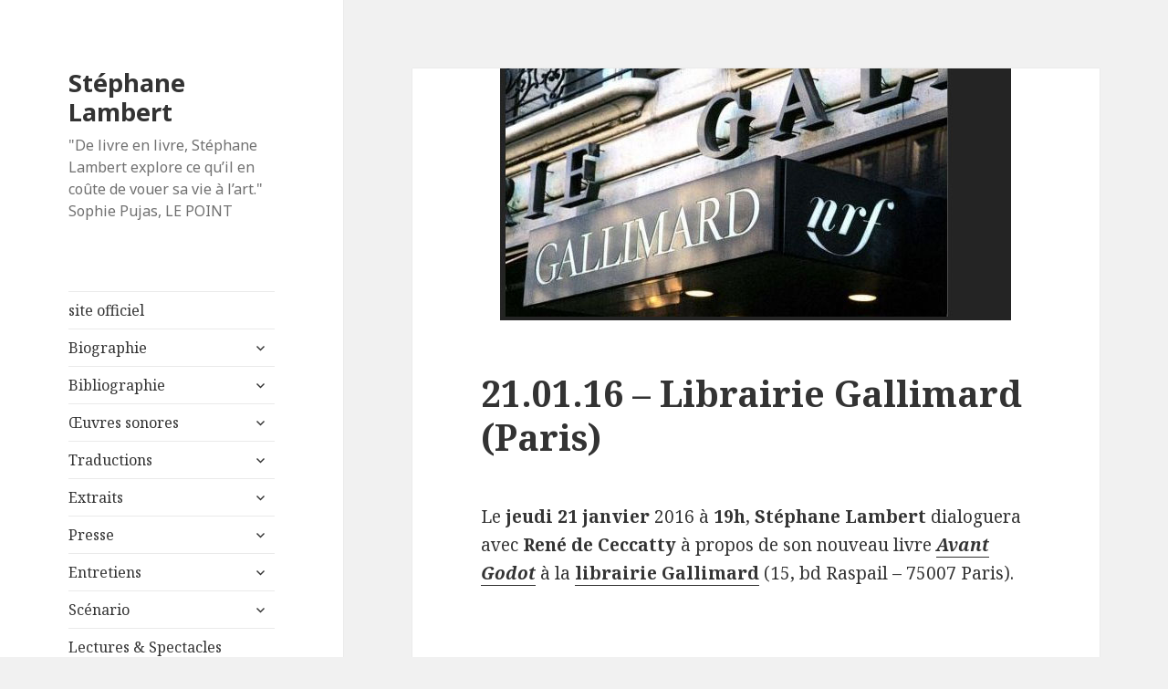

--- FILE ---
content_type: text/html; charset=UTF-8
request_url: https://www.stephanelambert.com/21-01-2016-librairie-gallimard-paris/
body_size: 14163
content:
<!DOCTYPE html>
<html lang="fr-FR" class="no-js">
<head>
	<meta charset="UTF-8">
	<meta name="viewport" content="width=device-width">
	<link rel="profile" href="http://gmpg.org/xfn/11">
	<link rel="pingback" href="https://www.stephanelambert.com/xmlrpc.php">
	<!--[if lt IE 9]>
	<script src="https://www.stephanelambert.com/wp-content/themes/twentyfifteen/js/html5.js"></script>
	<![endif]-->
	<script>(function(html){html.className = html.className.replace(/\bno-js\b/,'js')})(document.documentElement);</script>
<title>21.01.16 &#8211; Librairie Gallimard (Paris) &#8211; Stéphane Lambert</title>
<meta name='robots' content='max-image-preview:large' />
<link rel='dns-prefetch' href='//fonts.googleapis.com' />
<link rel='dns-prefetch' href='//s.w.org' />
<link href='https://fonts.gstatic.com' crossorigin rel='preconnect' />
<link rel="alternate" type="application/rss+xml" title="Stéphane Lambert &raquo; Flux" href="https://www.stephanelambert.com/feed/" />
<link rel="alternate" type="application/rss+xml" title="Stéphane Lambert &raquo; Flux des commentaires" href="https://www.stephanelambert.com/comments/feed/" />
		<script type="text/javascript">
			window._wpemojiSettings = {"baseUrl":"https:\/\/s.w.org\/images\/core\/emoji\/13.0.1\/72x72\/","ext":".png","svgUrl":"https:\/\/s.w.org\/images\/core\/emoji\/13.0.1\/svg\/","svgExt":".svg","source":{"concatemoji":"https:\/\/www.stephanelambert.com\/wp-includes\/js\/wp-emoji-release.min.js?ver=5.7.14"}};
			!function(e,a,t){var n,r,o,i=a.createElement("canvas"),p=i.getContext&&i.getContext("2d");function s(e,t){var a=String.fromCharCode;p.clearRect(0,0,i.width,i.height),p.fillText(a.apply(this,e),0,0);e=i.toDataURL();return p.clearRect(0,0,i.width,i.height),p.fillText(a.apply(this,t),0,0),e===i.toDataURL()}function c(e){var t=a.createElement("script");t.src=e,t.defer=t.type="text/javascript",a.getElementsByTagName("head")[0].appendChild(t)}for(o=Array("flag","emoji"),t.supports={everything:!0,everythingExceptFlag:!0},r=0;r<o.length;r++)t.supports[o[r]]=function(e){if(!p||!p.fillText)return!1;switch(p.textBaseline="top",p.font="600 32px Arial",e){case"flag":return s([127987,65039,8205,9895,65039],[127987,65039,8203,9895,65039])?!1:!s([55356,56826,55356,56819],[55356,56826,8203,55356,56819])&&!s([55356,57332,56128,56423,56128,56418,56128,56421,56128,56430,56128,56423,56128,56447],[55356,57332,8203,56128,56423,8203,56128,56418,8203,56128,56421,8203,56128,56430,8203,56128,56423,8203,56128,56447]);case"emoji":return!s([55357,56424,8205,55356,57212],[55357,56424,8203,55356,57212])}return!1}(o[r]),t.supports.everything=t.supports.everything&&t.supports[o[r]],"flag"!==o[r]&&(t.supports.everythingExceptFlag=t.supports.everythingExceptFlag&&t.supports[o[r]]);t.supports.everythingExceptFlag=t.supports.everythingExceptFlag&&!t.supports.flag,t.DOMReady=!1,t.readyCallback=function(){t.DOMReady=!0},t.supports.everything||(n=function(){t.readyCallback()},a.addEventListener?(a.addEventListener("DOMContentLoaded",n,!1),e.addEventListener("load",n,!1)):(e.attachEvent("onload",n),a.attachEvent("onreadystatechange",function(){"complete"===a.readyState&&t.readyCallback()})),(n=t.source||{}).concatemoji?c(n.concatemoji):n.wpemoji&&n.twemoji&&(c(n.twemoji),c(n.wpemoji)))}(window,document,window._wpemojiSettings);
		</script>
		<style type="text/css">
img.wp-smiley,
img.emoji {
	display: inline !important;
	border: none !important;
	box-shadow: none !important;
	height: 1em !important;
	width: 1em !important;
	margin: 0 .07em !important;
	vertical-align: -0.1em !important;
	background: none !important;
	padding: 0 !important;
}
</style>
	<link rel='stylesheet' id='wp-block-library-css'  href='https://www.stephanelambert.com/wp-includes/css/dist/block-library/style.min.css?ver=5.7.14' type='text/css' media='all' />
<link rel='stylesheet' id='contact-form-7-css'  href='https://www.stephanelambert.com/wp-content/plugins/contact-form-7/includes/css/styles.css?ver=3.9.2' type='text/css' media='all' />
<link rel='stylesheet' id='twentyfifteen-fonts-css'  href='https://fonts.googleapis.com/css?family=Noto+Sans%3A400italic%2C700italic%2C400%2C700%7CNoto+Serif%3A400italic%2C700italic%2C400%2C700%7CInconsolata%3A400%2C700&#038;subset=latin%2Clatin-ext' type='text/css' media='all' />
<link rel='stylesheet' id='genericons-css'  href='https://www.stephanelambert.com/wp-content/themes/twentyfifteen/genericons/genericons.css?ver=3.2' type='text/css' media='all' />
<link rel='stylesheet' id='twentyfifteen-style-css'  href='https://www.stephanelambert.com/wp-content/themes/twentyfifteen/style.css?ver=5.7.14' type='text/css' media='all' />
<style id='twentyfifteen-style-inline-css' type='text/css'>

			.post-navigation .nav-next { background-image: url(https://www.stephanelambert.com/wp-content/uploads/2015/12/101863-brunch23janv.jpg); border-top: 0; }
			.post-navigation .nav-next .post-title, .post-navigation .nav-next a:hover .post-title, .post-navigation .nav-next .meta-nav { color: #fff; }
			.post-navigation .nav-next a:before { background-color: rgba(0, 0, 0, 0.4); }
		
</style>
<!--[if lt IE 9]>
<link rel='stylesheet' id='twentyfifteen-ie-css'  href='https://www.stephanelambert.com/wp-content/themes/twentyfifteen/css/ie.css?ver=20141010' type='text/css' media='all' />
<![endif]-->
<!--[if lt IE 8]>
<link rel='stylesheet' id='twentyfifteen-ie7-css'  href='https://www.stephanelambert.com/wp-content/themes/twentyfifteen/css/ie7.css?ver=20141010' type='text/css' media='all' />
<![endif]-->
<script type='text/javascript' src='https://www.stephanelambert.com/wp-includes/js/jquery/jquery.min.js?ver=3.5.1' id='jquery-core-js'></script>
<script type='text/javascript' src='https://www.stephanelambert.com/wp-includes/js/jquery/jquery-migrate.min.js?ver=3.3.2' id='jquery-migrate-js'></script>
<link rel="https://api.w.org/" href="https://www.stephanelambert.com/wp-json/" /><link rel="alternate" type="application/json" href="https://www.stephanelambert.com/wp-json/wp/v2/posts/2567" /><link rel="EditURI" type="application/rsd+xml" title="RSD" href="https://www.stephanelambert.com/xmlrpc.php?rsd" />
<link rel="wlwmanifest" type="application/wlwmanifest+xml" href="https://www.stephanelambert.com/wp-includes/wlwmanifest.xml" /> 
<meta name="generator" content="WordPress 5.7.14" />
<link rel="canonical" href="https://www.stephanelambert.com/21-01-2016-librairie-gallimard-paris/" />
<link rel='shortlink' href='https://www.stephanelambert.com/?p=2567' />
<link rel="alternate" type="application/json+oembed" href="https://www.stephanelambert.com/wp-json/oembed/1.0/embed?url=https%3A%2F%2Fwww.stephanelambert.com%2F21-01-2016-librairie-gallimard-paris%2F" />
<link rel="alternate" type="text/xml+oembed" href="https://www.stephanelambert.com/wp-json/oembed/1.0/embed?url=https%3A%2F%2Fwww.stephanelambert.com%2F21-01-2016-librairie-gallimard-paris%2F&#038;format=xml" />
</head>

<body class="post-template-default single single-post postid-2567 single-format-standard">
<div id="page" class="hfeed site">
	<a class="skip-link screen-reader-text" href="#content">Aller au contenu</a>

	<div id="sidebar" class="sidebar">
		<header id="masthead" class="site-header" role="banner">
			<div class="site-branding">
										<p class="site-title"><a href="https://www.stephanelambert.com/" rel="home">Stéphane Lambert</a></p>
											<p class="site-description">&quot;De livre en livre, Stéphane Lambert explore ce qu’il en coûte de vouer sa vie à l’art.&quot; Sophie Pujas, LE POINT</p>
									<button class="secondary-toggle">Menu et widgets</button>
			</div><!-- .site-branding -->
		</header><!-- .site-header -->

			<div id="secondary" class="secondary">

					<nav id="site-navigation" class="main-navigation" role="navigation">
				<div class="menu-menu-container"><ul id="menu-menu" class="nav-menu"><li id="menu-item-4371" class="menu-item menu-item-type-post_type menu-item-object-page menu-item-home menu-item-4371"><a href="https://www.stephanelambert.com/">site officiel</a></li>
<li id="menu-item-4372" class="menu-item menu-item-type-post_type menu-item-object-page menu-item-has-children menu-item-4372"><a href="https://www.stephanelambert.com/b/">Biographie</a>
<ul class="sub-menu">
	<li id="menu-item-4373" class="menu-item menu-item-type-post_type menu-item-object-page menu-item-4373"><a href="https://www.stephanelambert.com/b/biographie/">Biographie</a></li>
	<li id="menu-item-4374" class="menu-item menu-item-type-post_type menu-item-object-page menu-item-4374"><a href="https://www.stephanelambert.com/b/english-biography/">Biography</a></li>
</ul>
</li>
<li id="menu-item-4375" class="menu-item menu-item-type-post_type menu-item-object-page menu-item-has-children menu-item-4375"><a href="https://www.stephanelambert.com/bibliographie/">Bibliographie</a>
<ul class="sub-menu">
	<li id="menu-item-4467" class="menu-item menu-item-type-post_type menu-item-object-page menu-item-has-children menu-item-4467"><a href="https://www.stephanelambert.com/bibliographie/romans-recits-nouvelles/">Romans, récits, nouvelles</a>
	<ul class="sub-menu">
		<li id="menu-item-4574" class="menu-item menu-item-type-post_type menu-item-object-page menu-item-4574"><a href="https://www.stephanelambert.com/bibliographie/romans-recits-nouvelles/une-histoire-damour/">Une histoire d’amour</a></li>
		<li id="menu-item-4575" class="menu-item menu-item-type-post_type menu-item-object-page menu-item-4575"><a href="https://www.stephanelambert.com/bibliographie/romans-recits-nouvelles/comme-de-se-dire-dun-amour-quil-sera-le-dernier/">Comme de se dire d’un amour qu’il sera le dernier</a></li>
		<li id="menu-item-4696" class="menu-item menu-item-type-post_type menu-item-object-page menu-item-4696"><a href="https://www.stephanelambert.com/bibliographie/romans-recits-nouvelles/filiations/">Filiations</a></li>
		<li id="menu-item-4697" class="menu-item menu-item-type-post_type menu-item-object-page menu-item-4697"><a href="https://www.stephanelambert.com/bibliographie/romans-recits-nouvelles/mes-morts/">Mes Morts</a></li>
		<li id="menu-item-4609" class="menu-item menu-item-type-post_type menu-item-object-page menu-item-4609"><a href="https://www.stephanelambert.com/bibliographie/romans-recits-nouvelles/lhomme-de-marbre/">L’homme de marbre</a></li>
		<li id="menu-item-4610" class="menu-item menu-item-type-post_type menu-item-object-page menu-item-4610"><a href="https://www.stephanelambert.com/bibliographie/romans-recits-nouvelles/les-couleurs-de-la-nuit/">Les couleurs de la nuit</a></li>
		<li id="menu-item-4611" class="menu-item menu-item-type-post_type menu-item-object-page menu-item-4611"><a href="https://www.stephanelambert.com/bibliographie/romans-recits-nouvelles/mon-corps-mis-a-nu/">Mon Corps mis à nu</a></li>
		<li id="menu-item-4612" class="menu-item menu-item-type-post_type menu-item-object-page menu-item-4612"><a href="https://www.stephanelambert.com/bibliographie/romans-recits-nouvelles/paris-necropole/">Paris Nécropole</a></li>
		<li id="menu-item-4613" class="menu-item menu-item-type-post_type menu-item-object-page menu-item-4613"><a href="https://www.stephanelambert.com/bibliographie/romans-recits-nouvelles/charlot-aime-monsieur/">Charlot aime Monsieur</a></li>
		<li id="menu-item-4630" class="menu-item menu-item-type-post_type menu-item-object-page menu-item-4630"><a href="https://www.stephanelambert.com/bibliographie/romans-recits-nouvelles/avant-godot/">Avant Godot</a></li>
		<li id="menu-item-4631" class="menu-item menu-item-type-post_type menu-item-object-page menu-item-4631"><a href="https://www.stephanelambert.com/bibliographie/romans-recits-nouvelles/fraternelle-melancolie/">Fraternelle mélancolie</a></li>
		<li id="menu-item-4632" class="menu-item menu-item-type-post_type menu-item-object-page menu-item-4632"><a href="https://www.stephanelambert.com/bibliographie/romans-recits-nouvelles/lapocalypse-heureuse/">L’Apocalypse heureuse</a></li>
	</ul>
</li>
	<li id="menu-item-4468" class="menu-item menu-item-type-post_type menu-item-object-page menu-item-has-children menu-item-4468"><a href="https://www.stephanelambert.com/bibliographie/ecrits-sur-lart/">Ecrits sur l’art</a>
	<ul class="sub-menu">
		<li id="menu-item-4579" class="menu-item menu-item-type-post_type menu-item-object-page menu-item-4579"><a href="https://www.stephanelambert.com/bibliographie/ecrits-sur-lart/ladieu-au-paysage-les-nympheas-de-claude-monet/">L’Adieu au paysage : les Nymphéas de Claude Monet</a></li>
		<li id="menu-item-4593" class="menu-item menu-item-type-post_type menu-item-object-page menu-item-4593"><a href="https://www.stephanelambert.com/bibliographie/ecrits-sur-lart/mark-rothko-rever-de-ne-pas-etre/">Mark Rothko : Rêver de ne pas être</a></li>
		<li id="menu-item-4594" class="menu-item menu-item-type-post_type menu-item-object-page menu-item-4594"><a href="https://www.stephanelambert.com/bibliographie/ecrits-sur-lart/nicolas-de-stael-le-vertige-et-la-foi/">Nicolas de Staël. Le vertige et la foi</a></li>
		<li id="menu-item-4595" class="menu-item menu-item-type-post_type menu-item-object-page menu-item-4595"><a href="https://www.stephanelambert.com/bibliographie/ecrits-sur-lart/monet-impressions-de-letang/">Monet, impressions de l’étang</a></li>
		<li id="menu-item-4614" class="menu-item menu-item-type-post_type menu-item-object-page menu-item-4614"><a href="https://www.stephanelambert.com/bibliographie/ecrits-sur-lart/visions-de-goya-leclat-dans-le-desastre/">Visions de Goya. L’éclat dans le désastre</a></li>
		<li id="menu-item-4615" class="menu-item menu-item-type-post_type menu-item-object-page menu-item-4615"><a href="https://www.stephanelambert.com/bibliographie/ecrits-sur-lart/etre-moi-toujours-plus-fort-les-paysages-interieurs-de-leon-spilliaert/">Être moi, toujours plus fort. Les paysages intérieurs de Léon Spilliaert</a></li>
		<li id="menu-item-4616" class="menu-item menu-item-type-post_type menu-item-object-page menu-item-4616"><a href="https://www.stephanelambert.com/bibliographie/ecrits-sur-lart/tout-est-paysage/">Tout est paysage</a></li>
		<li id="menu-item-4617" class="menu-item menu-item-type-post_type menu-item-object-page menu-item-4617"><a href="https://www.stephanelambert.com/bibliographie/ecrits-sur-lart/paul-klee-jusquau-fond-de-lavenir/">Paul Klee jusqu’au fond de l’avenir</a></li>
		<li id="menu-item-4769" class="menu-item menu-item-type-post_type menu-item-object-page menu-item-4769"><a href="https://www.stephanelambert.com/bibliographie/ecrits-sur-lart/gerard-traquandi-evocation-en-12-fragments/">Gérard Traquandi. Evocation en 12 fragments</a></li>
		<li id="menu-item-4664" class="menu-item menu-item-type-post_type menu-item-object-page menu-item-4664"><a href="https://www.stephanelambert.com/bibliographie/ecrits-sur-lart/vincent-van-gogh-leternel-sous-lephemere/">Vincent Van Gogh, l’éternel sous l’éphémère</a></li>
		<li id="menu-item-4941" class="menu-item menu-item-type-post_type menu-item-object-page menu-item-4941"><a href="https://www.stephanelambert.com/bibliographie/ecrits-sur-lart/nicolas-de-stael-la-peinture-comme-un-feu/">Nicolas de Staël, la peinture comme un feu</a></li>
		<li id="menu-item-5198" class="menu-item menu-item-type-post_type menu-item-object-page menu-item-5198"><a href="https://www.stephanelambert.com/bibliographie/ecrits-sur-lart/retables-fabienne-verdier/">Retables | Fabienne Verdier</a></li>
		<li id="menu-item-5212" class="menu-item menu-item-type-post_type menu-item-object-page menu-item-5212"><a href="https://www.stephanelambert.com/bibliographie/ecrits-sur-lart/michel-mouffe-chez-le-corbusier/">Michel Mouffe chez Le Corbusier</a></li>
		<li id="menu-item-5255" class="menu-item menu-item-type-post_type menu-item-object-page menu-item-5255"><a href="https://www.stephanelambert.com/bibliographie/ecrits-sur-lart/un-autre-lieu/">Un autre lieu</a></li>
		<li id="menu-item-5275" class="menu-item menu-item-type-post_type menu-item-object-page menu-item-5275"><a href="https://www.stephanelambert.com/bibliographie/ecrits-sur-lart/van-gogh/">Van Gogh</a></li>
		<li id="menu-item-5349" class="menu-item menu-item-type-post_type menu-item-object-page menu-item-5349"><a href="https://www.stephanelambert.com/bibliographie/ecrits-sur-lart/fabienne-verdier-les-formes-de-linvisible/">Fabienne Verdier, les formes de l’invisible</a></li>
	</ul>
</li>
	<li id="menu-item-4388" class="menu-item menu-item-type-post_type menu-item-object-page menu-item-has-children menu-item-4388"><a href="https://www.stephanelambert.com/bibliographie/poesie/">Poésie</a>
	<ul class="sub-menu">
		<li id="menu-item-4576" class="menu-item menu-item-type-post_type menu-item-object-page menu-item-4576"><a href="https://www.stephanelambert.com/bibliographie/poesie/impacts-des-balles-a-blanc/">Impacts des balles à blanc</a></li>
		<li id="menu-item-4389" class="menu-item menu-item-type-post_type menu-item-object-page menu-item-4389"><a href="https://www.stephanelambert.com/bibliographie/poesie/le-sexe-et-la-main/">Le sexe et la main</a></li>
		<li id="menu-item-4390" class="menu-item menu-item-type-post_type menu-item-object-page menu-item-4390"><a href="https://www.stephanelambert.com/bibliographie/poesie/le-jardin-le-seisme-dans-les-pas-de-francois-muir/">Le jardin, le séisme. Dans les pas de François Muir</a></li>
		<li id="menu-item-4391" class="menu-item menu-item-type-post_type menu-item-object-page menu-item-4391"><a href="https://www.stephanelambert.com/bibliographie/poesie/chapelle-du-rien/">Chapelle du rien</a></li>
		<li id="menu-item-4392" class="menu-item menu-item-type-post_type menu-item-object-page menu-item-4392"><a href="https://www.stephanelambert.com/bibliographie/poesie/art-poems/">Art Poems</a></li>
		<li id="menu-item-4475" class="menu-item menu-item-type-post_type menu-item-object-page menu-item-4475"><a href="https://www.stephanelambert.com/bibliographie/poesie/ecriture-premiere/">Ecriture première</a></li>
		<li id="menu-item-5116" class="menu-item menu-item-type-post_type menu-item-object-page menu-item-5116"><a href="https://www.stephanelambert.com/bibliographie/poesie/ni-se-nommer/">ni se nommer</a></li>
	</ul>
</li>
	<li id="menu-item-4393" class="menu-item menu-item-type-post_type menu-item-object-page menu-item-has-children menu-item-4393"><a href="https://www.stephanelambert.com/bibliographie/documents/">Documents</a>
	<ul class="sub-menu">
		<li id="menu-item-4484" class="menu-item menu-item-type-post_type menu-item-object-page menu-item-4484"><a href="https://www.stephanelambert.com/bibliographie/documents/disgressions-conversations-avec-micheline-presle/">Di(s)gressions / Conversations avec Micheline Presle</a></li>
		<li id="menu-item-4483" class="menu-item menu-item-type-post_type menu-item-object-page menu-item-4483"><a href="https://www.stephanelambert.com/bibliographie/documents/bruxelles-identites-plurielles/">Bruxelles, identités plurielles</a></li>
		<li id="menu-item-4394" class="menu-item menu-item-type-post_type menu-item-object-page menu-item-4394"><a href="https://www.stephanelambert.com/bibliographie/documents/claude-regy-dans-le-desordre/">Claude Régy – Dans le désordre</a></li>
	</ul>
</li>
	<li id="menu-item-4547" class="menu-item menu-item-type-post_type menu-item-object-page menu-item-4547"><a href="https://www.stephanelambert.com/bibliographie/preface-postface/">Préface, postface</a></li>
	<li id="menu-item-4548" class="menu-item menu-item-type-post_type menu-item-object-page menu-item-4548"><a href="https://www.stephanelambert.com/bibliographie/dossier-critique/">Dossier critique</a></li>
	<li id="menu-item-4709" class="menu-item menu-item-type-post_type menu-item-object-page menu-item-4709"><a href="https://www.stephanelambert.com/bibliographie/publications-en-revue-en-ouvrage-collectif/">Parmi les publications en revue &#038; en ouvrage collectif</a></li>
</ul>
</li>
<li id="menu-item-4378" class="menu-item menu-item-type-post_type menu-item-object-page menu-item-has-children menu-item-4378"><a href="https://www.stephanelambert.com/oeuvres-sonores/">Œuvres sonores</a>
<ul class="sub-menu">
	<li id="menu-item-4523" class="menu-item menu-item-type-post_type menu-item-object-page menu-item-has-children menu-item-4523"><a href="https://www.stephanelambert.com/oeuvres-sonores/documentaires/">Documentaires radiophoniques</a>
	<ul class="sub-menu">
		<li id="menu-item-4490" class="menu-item menu-item-type-post_type menu-item-object-page menu-item-4490"><a href="https://www.stephanelambert.com/oeuvres-sonores/documentaires/le-commun-des-mortels/">Le Commun des mortels</a></li>
		<li id="menu-item-4592" class="menu-item menu-item-type-post_type menu-item-object-page menu-item-4592"><a href="https://www.stephanelambert.com/oeuvres-sonores/documentaires/teymour-une-autre-forme-dexistence/">Teymour, une autre forme d’existence</a></li>
		<li id="menu-item-4513" class="menu-item menu-item-type-post_type menu-item-object-page menu-item-4513"><a href="https://www.stephanelambert.com/oeuvres-sonores/documentaires/se-tenir-au-bord-du-fleuve-vertige-du-milieu-de-vie/">Se tenir au bord du fleuve. Vertige du milieu de vie</a></li>
		<li id="menu-item-4478" class="menu-item menu-item-type-post_type menu-item-object-page menu-item-4478"><a href="https://www.stephanelambert.com/oeuvres-sonores/documentaires/lirresistible-attrait-de-lart/">L’irrésistible attrait de l’art</a></li>
		<li id="menu-item-4477" class="menu-item menu-item-type-post_type menu-item-object-page menu-item-4477"><a href="https://www.stephanelambert.com/oeuvres-sonores/documentaires/chagall-et-moi/">Chagall et moi</a></li>
		<li id="menu-item-5010" class="menu-item menu-item-type-post_type menu-item-object-page menu-item-5010"><a href="https://www.stephanelambert.com/oeuvres-sonores/documentaires/van-gogh-therapie/">Van Gogh Thérapie</a></li>
		<li id="menu-item-5019" class="menu-item menu-item-type-post_type menu-item-object-page menu-item-5019"><a href="https://www.stephanelambert.com/oeuvres-sonores/documentaires/ecrivains-motorises/">Ecrivains motorisés</a></li>
	</ul>
</li>
	<li id="menu-item-4488" class="menu-item menu-item-type-post_type menu-item-object-page menu-item-has-children menu-item-4488"><a href="https://www.stephanelambert.com/oeuvres-sonores/fictions/">Fictions radiophoniques</a>
	<ul class="sub-menu">
		<li id="menu-item-4578" class="menu-item menu-item-type-post_type menu-item-object-page menu-item-4578"><a href="https://www.stephanelambert.com/oeuvres-sonores/fictions/etre-moi-toujours-plus-fort-les-paysages-interieurs-de-leon-spilliaert/">« Être moi, toujours plus fort » : les paysages intérieurs de Léon Spilliaert</a></li>
		<li id="menu-item-4577" class="menu-item menu-item-type-post_type menu-item-object-page menu-item-4577"><a href="https://www.stephanelambert.com/oeuvres-sonores/fictions/impressions-de-letang-les-nympheas-de-claude-monet/">Impressions de l’étang : les Nymphéas de Claude Monet</a></li>
		<li id="menu-item-4529" class="menu-item menu-item-type-post_type menu-item-object-page menu-item-4529"><a href="https://www.stephanelambert.com/oeuvres-sonores/fictions/nicolas-de-stael-portrait-de-lartiste-sur-fond-rouge/">Nicolas de Staël, portrait de l’artiste sur fond rouge</a></li>
		<li id="menu-item-4530" class="menu-item menu-item-type-post_type menu-item-object-page menu-item-4530"><a href="https://www.stephanelambert.com/oeuvres-sonores/fictions/melville-et-hawthorne-une-amitie-interdite/">Melville et Hawthorne, une amitié interdite</a></li>
		<li id="menu-item-4693" class="menu-item menu-item-type-post_type menu-item-object-page menu-item-4693"><a href="https://www.stephanelambert.com/oeuvres-sonores/fictions/le-dernier-goya/">Le dernier Goya</a></li>
	</ul>
</li>
	<li id="menu-item-4489" class="menu-item menu-item-type-post_type menu-item-object-page menu-item-has-children menu-item-4489"><a href="https://www.stephanelambert.com/oeuvres-sonores/fiction-pour-enfants/">Fictions pour enfants</a>
	<ul class="sub-menu">
		<li id="menu-item-4491" class="menu-item menu-item-type-post_type menu-item-object-page menu-item-4491"><a href="https://www.stephanelambert.com/oeuvres-sonores/fiction-pour-enfants/le-mythe-de-la-tete-dor/">Le Mythe de la Tête d’or</a></li>
	</ul>
</li>
	<li id="menu-item-4524" class="menu-item menu-item-type-post_type menu-item-object-page menu-item-has-children menu-item-4524"><a href="https://www.stephanelambert.com/oeuvres-sonores/divers/">Divers</a>
	<ul class="sub-menu">
		<li id="menu-item-4492" class="menu-item menu-item-type-post_type menu-item-object-page menu-item-4492"><a href="https://www.stephanelambert.com/oeuvres-sonores/divers/lettre-a-herman-melville/">Lettre à Herman Melville</a></li>
		<li id="menu-item-4493" class="menu-item menu-item-type-post_type menu-item-object-page menu-item-4493"><a href="https://www.stephanelambert.com/oeuvres-sonores/divers/amere-impaire/">Amère, impaire</a></li>
	</ul>
</li>
</ul>
</li>
<li id="menu-item-4382" class="menu-item menu-item-type-post_type menu-item-object-page menu-item-has-children menu-item-4382"><a href="https://www.stephanelambert.com/traductions/">Traductions</a>
<ul class="sub-menu">
	<li id="menu-item-4581" class="menu-item menu-item-type-post_type menu-item-object-page menu-item-has-children menu-item-4581"><a href="https://www.stephanelambert.com/traductions/livres/">Livres</a>
	<ul class="sub-menu">
		<li id="menu-item-4485" class="menu-item menu-item-type-post_type menu-item-object-page menu-item-4485"><a href="https://www.stephanelambert.com/traductions/livres/die-farben-der-nacht/">Die Farben der Nacht</a></li>
		<li id="menu-item-4591" class="menu-item menu-item-type-post_type menu-item-object-page menu-item-4591"><a href="https://www.stephanelambert.com/traductions/livres/moje-razgaljeno-telo/">Moje razgaljeno telo</a></li>
		<li id="menu-item-4590" class="menu-item menu-item-type-post_type menu-item-object-page menu-item-4590"><a href="https://www.stephanelambert.com/traductions/livres/mark-rothko-traumen-nicht-zu-sein/">Mark Rothko, Träumen nicht zu sein</a></li>
		<li id="menu-item-5171" class="menu-item menu-item-type-post_type menu-item-object-page menu-item-5171"><a href="https://www.stephanelambert.com/traductions/livres/auf-dem-weg-zu-godot/">Auf dem Weg zu Godot</a></li>
	</ul>
</li>
	<li id="menu-item-4688" class="menu-item menu-item-type-post_type menu-item-object-page menu-item-has-children menu-item-4688"><a href="https://www.stephanelambert.com/traductions/publications-en-revues-anthologies/">Publications en revues &#038; anthologies</a>
	<ul class="sub-menu">
		<li id="menu-item-4498" class="menu-item menu-item-type-post_type menu-item-object-page menu-item-4498"><a href="https://www.stephanelambert.com/traductions/publications-en-revues-anthologies/the-two-poets/">The Two Writers</a></li>
		<li id="menu-item-4499" class="menu-item menu-item-type-post_type menu-item-object-page menu-item-4499"><a href="https://www.stephanelambert.com/traductions/publications-en-revues-anthologies/die-tote-stadt/">Die tote Stadt</a></li>
		<li id="menu-item-4511" class="menu-item menu-item-type-post_type menu-item-object-page menu-item-4511"><a href="https://www.stephanelambert.com/traductions/publications-en-revues-anthologies/orasul-mort/">Oraşul mort</a></li>
		<li id="menu-item-4512" class="menu-item menu-item-type-post_type menu-item-object-page menu-item-4512"><a href="https://www.stephanelambert.com/traductions/publications-en-revues-anthologies/my-body-laid-bare-mon-corps-mis-a-nu/">My Body Laid Bare</a></li>
		<li id="menu-item-4534" class="menu-item menu-item-type-post_type menu-item-object-page menu-item-4534"><a href="https://www.stephanelambert.com/traductions/publications-en-revues-anthologies/kapel-van-het-niets/">Kapel van het niets</a></li>
		<li id="menu-item-4535" class="menu-item menu-item-type-post_type menu-item-object-page menu-item-4535"><a href="https://www.stephanelambert.com/traductions/publications-en-revues-anthologies/metamorphosis-poetry-for-cy-twombly/">Poetry for Cy Twombly</a></li>
		<li id="menu-item-4536" class="menu-item menu-item-type-post_type menu-item-object-page menu-item-4536"><a href="https://www.stephanelambert.com/traductions/publications-en-revues-anthologies/metamorphosis-poezie-voor-cy-twombly/">Poëzie voor Cy Twombly</a></li>
		<li id="menu-item-4537" class="menu-item menu-item-type-post_type menu-item-object-page menu-item-4537"><a href="https://www.stephanelambert.com/traductions/publications-en-revues-anthologies/traduction-ukrainienne/">Par-delà monts et démons (traduction ukrainienne)</a></li>
		<li id="menu-item-4629" class="menu-item menu-item-type-post_type menu-item-object-page menu-item-4629"><a href="https://www.stephanelambert.com/traductions/publications-en-revues-anthologies/nicolas-de-stael-wisdom-and-war/">Nicolas de Staël / Wisdom and War</a></li>
	</ul>
</li>
</ul>
</li>
<li id="menu-item-4381" class="menu-item menu-item-type-post_type menu-item-object-page menu-item-has-children menu-item-4381"><a href="https://www.stephanelambert.com/extraits/">Extraits</a>
<ul class="sub-menu">
	<li id="menu-item-4583" class="menu-item menu-item-type-post_type menu-item-object-page menu-item-4583"><a href="https://www.stephanelambert.com/extraits/une-histoire-damour/">Une histoire d’amour</a></li>
	<li id="menu-item-4584" class="menu-item menu-item-type-post_type menu-item-object-page menu-item-4584"><a href="https://www.stephanelambert.com/extraits/comme-de-se-dire-dun-amour-quil-sera-le-dernier/">Comme de se dire d’un amour qu’il sera le dernier</a></li>
	<li id="menu-item-4619" class="menu-item menu-item-type-post_type menu-item-object-page menu-item-4619"><a href="https://www.stephanelambert.com/extraits/bruxelles-identites-plurielles/">Bruxelles, identités plurielles</a></li>
	<li id="menu-item-4585" class="menu-item menu-item-type-post_type menu-item-object-page menu-item-4585"><a href="https://www.stephanelambert.com/extraits/filiations/">Filiations</a></li>
	<li id="menu-item-4586" class="menu-item menu-item-type-post_type menu-item-object-page menu-item-4586"><a href="https://www.stephanelambert.com/extraits/mes-morts/">Mes Morts</a></li>
	<li id="menu-item-4605" class="menu-item menu-item-type-post_type menu-item-object-page menu-item-4605"><a href="https://www.stephanelambert.com/extraits/lhomme-de-marbre/">L’homme de marbre</a></li>
	<li id="menu-item-4606" class="menu-item menu-item-type-post_type menu-item-object-page menu-item-4606"><a href="https://www.stephanelambert.com/extraits/les-couleurs-de-la-nuit/">Les couleurs de la nuit</a></li>
	<li id="menu-item-4607" class="menu-item menu-item-type-post_type menu-item-object-page menu-item-4607"><a href="https://www.stephanelambert.com/extraits/ladieu-au-paysage/">L’Adieu au paysage</a></li>
	<li id="menu-item-4608" class="menu-item menu-item-type-post_type menu-item-object-page menu-item-4608"><a href="https://www.stephanelambert.com/extraits/mark-rothko/">Mark Rothko</a></li>
	<li id="menu-item-4618" class="menu-item menu-item-type-post_type menu-item-object-page menu-item-4618"><a href="https://www.stephanelambert.com/extraits/le-sexe-et-la-main/">Le sexe et la main</a></li>
	<li id="menu-item-4620" class="menu-item menu-item-type-post_type menu-item-object-page menu-item-4620"><a href="https://www.stephanelambert.com/extraits/mon-corps-mis-a-nu/">Mon Corps mis à nu</a></li>
	<li id="menu-item-4621" class="menu-item menu-item-type-post_type menu-item-object-page menu-item-4621"><a href="https://www.stephanelambert.com/extraits/le-jardin-le-seisme-dans-les-pas-de-francois-muir/">Le jardin, le séisme. Dans les pas de François Muir</a></li>
	<li id="menu-item-4622" class="menu-item menu-item-type-post_type menu-item-object-page menu-item-4622"><a href="https://www.stephanelambert.com/extraits/chapelle-du-rien/">Chapelle du rien</a></li>
	<li id="menu-item-4623" class="menu-item menu-item-type-post_type menu-item-object-page menu-item-4623"><a href="https://www.stephanelambert.com/extraits/paris-necropole/">Paris Nécropole</a></li>
	<li id="menu-item-4624" class="menu-item menu-item-type-post_type menu-item-object-page menu-item-4624"><a href="https://www.stephanelambert.com/extraits/nicolas-de-stael-le-vertige-et-la-foi/">Nicolas de Staël. Le vertige et la foi</a></li>
	<li id="menu-item-4625" class="menu-item menu-item-type-post_type menu-item-object-page menu-item-4625"><a href="https://www.stephanelambert.com/extraits/avant-godot/">Avant Godot</a></li>
	<li id="menu-item-4626" class="menu-item menu-item-type-post_type menu-item-object-page menu-item-4626"><a href="https://www.stephanelambert.com/extraits/monet-impressions-de-letang/">Monet, impressions de l’étang</a></li>
	<li id="menu-item-4627" class="menu-item menu-item-type-post_type menu-item-object-page menu-item-4627"><a href="https://www.stephanelambert.com/extraits/fraternelle-melancolie/">Fraternelle mélancolie</a></li>
	<li id="menu-item-4628" class="menu-item menu-item-type-post_type menu-item-object-page menu-item-4628"><a href="https://www.stephanelambert.com/extraits/art-poems/">Art Poems</a></li>
	<li id="menu-item-4653" class="menu-item menu-item-type-post_type menu-item-object-page menu-item-4653"><a href="https://www.stephanelambert.com/extraits/visions-de-goya/">Visions de Goya. L’éclat dans le désastre</a></li>
	<li id="menu-item-4654" class="menu-item menu-item-type-post_type menu-item-object-page menu-item-4654"><a href="https://www.stephanelambert.com/extraits/etre-moi-toujours-plus-fort/">Être moi, toujours plus fort</a></li>
	<li id="menu-item-4655" class="menu-item menu-item-type-post_type menu-item-object-page menu-item-4655"><a href="https://www.stephanelambert.com/extraits/ecriture-premiere/">Ecriture première</a></li>
	<li id="menu-item-4656" class="menu-item menu-item-type-post_type menu-item-object-page menu-item-4656"><a href="https://www.stephanelambert.com/extraits/paul-klee-jusquau-fond-de-lavenir/">Paul Klee jusqu’au fond de l’avenir</a></li>
	<li id="menu-item-4657" class="menu-item menu-item-type-post_type menu-item-object-page menu-item-4657"><a href="https://www.stephanelambert.com/extraits/lapocalypse-heureuse/">L’Apocalypse heureuse</a></li>
	<li id="menu-item-4674" class="menu-item menu-item-type-post_type menu-item-object-page menu-item-4674"><a href="https://www.stephanelambert.com/extraits/vincent-van-gogh-leternel-sous-lephemere/">Vincent Van Gogh, l’éternel sous l’éphémère</a></li>
	<li id="menu-item-4978" class="menu-item menu-item-type-post_type menu-item-object-page menu-item-4978"><a href="https://www.stephanelambert.com/extraits/nicolas-de-stael-la-peinture-comme-un-feu-2/">Nicolas de Staël. La peinture comme un feu</a></li>
	<li id="menu-item-5115" class="menu-item menu-item-type-post_type menu-item-object-page menu-item-5115"><a href="https://www.stephanelambert.com/extraits/ni-se-nommer/">ni se nommer</a></li>
	<li id="menu-item-5372" class="menu-item menu-item-type-post_type menu-item-object-page menu-item-5372"><a href="https://www.stephanelambert.com/extraits/fabienne-verdier-les-formes-de-linvisible/">Fabienne Verdier, les formes de l’invisible</a></li>
</ul>
</li>
<li id="menu-item-4376" class="menu-item menu-item-type-post_type menu-item-object-page menu-item-has-children menu-item-4376"><a href="https://www.stephanelambert.com/presse/">Presse</a>
<ul class="sub-menu">
	<li id="menu-item-4496" class="menu-item menu-item-type-post_type menu-item-object-page menu-item-4496"><a href="https://www.stephanelambert.com/presse/temoignages/">Témoignages</a></li>
	<li id="menu-item-4497" class="menu-item menu-item-type-post_type menu-item-object-page menu-item-4497"><a href="https://www.stephanelambert.com/presse/charlot-aime-monsieur/">Charlot aime Monsieur</a></li>
	<li id="menu-item-4596" class="menu-item menu-item-type-post_type menu-item-object-page menu-item-4596"><a href="https://www.stephanelambert.com/presse/filiations/">Filiations</a></li>
	<li id="menu-item-4597" class="menu-item menu-item-type-post_type menu-item-object-page menu-item-4597"><a href="https://www.stephanelambert.com/presse/bruxelles-identites-plurielles/">Bruxelles, identités plurielles</a></li>
	<li id="menu-item-4598" class="menu-item menu-item-type-post_type menu-item-object-page menu-item-4598"><a href="https://www.stephanelambert.com/presse/donnez-nous-des-maitres-qui-celebrent-lici-bas/">« Donnez-nous des maîtres qui célèbrent l’Ici-Bas »</a></li>
	<li id="menu-item-4599" class="menu-item menu-item-type-post_type menu-item-object-page menu-item-4599"><a href="https://www.stephanelambert.com/presse/mes-morts/">Mes Morts</a></li>
	<li id="menu-item-4600" class="menu-item menu-item-type-post_type menu-item-object-page menu-item-4600"><a href="https://www.stephanelambert.com/presse/impacts-des-balles-a-blanc/">Impacts des balles à blanc</a></li>
	<li id="menu-item-4633" class="menu-item menu-item-type-post_type menu-item-object-page menu-item-4633"><a href="https://www.stephanelambert.com/presse/lhomme-de-marbre/">L’homme de marbre</a></li>
	<li id="menu-item-4634" class="menu-item menu-item-type-post_type menu-item-object-page menu-item-4634"><a href="https://www.stephanelambert.com/presse/ladieu-au-paysage/">L’Adieu au paysage</a></li>
	<li id="menu-item-4635" class="menu-item menu-item-type-post_type menu-item-object-page menu-item-4635"><a href="https://www.stephanelambert.com/presse/les-couleurs-de-la-nuit/">Les couleurs de la nuit</a></li>
	<li id="menu-item-4636" class="menu-item menu-item-type-post_type menu-item-object-page menu-item-4636"><a href="https://www.stephanelambert.com/presse/le-sexe-et-la-main/">Le sexe et la main</a></li>
	<li id="menu-item-4637" class="menu-item menu-item-type-post_type menu-item-object-page menu-item-4637"><a href="https://www.stephanelambert.com/presse/mark-rothko/">Mark Rothko</a></li>
	<li id="menu-item-4638" class="menu-item menu-item-type-post_type menu-item-object-page menu-item-4638"><a href="https://www.stephanelambert.com/presse/mon-corps-mis-a-nu/">Mon Corps mis à nu</a></li>
	<li id="menu-item-4639" class="menu-item menu-item-type-post_type menu-item-object-page menu-item-4639"><a href="https://www.stephanelambert.com/presse/le-jardin-le-seisme-dans-les-pas-de-francois-muir/">Le jardin, le séisme. Dans les pas de François Muir</a></li>
	<li id="menu-item-4640" class="menu-item menu-item-type-post_type menu-item-object-page menu-item-4640"><a href="https://www.stephanelambert.com/presse/chapelle-du-rien/">Chapelle du rien</a></li>
	<li id="menu-item-4641" class="menu-item menu-item-type-post_type menu-item-object-page menu-item-4641"><a href="https://www.stephanelambert.com/presse/paris-necropole/">Paris Nécropole</a></li>
	<li id="menu-item-4642" class="menu-item menu-item-type-post_type menu-item-object-page menu-item-4642"><a href="https://www.stephanelambert.com/presse/nicolas-de-stael-le-vertige-et-la-foi/">Nicolas de Staël. Le vertige et la foi</a></li>
	<li id="menu-item-4643" class="menu-item menu-item-type-post_type menu-item-object-page menu-item-4643"><a href="https://www.stephanelambert.com/presse/avant-godot/">Avant Godot</a></li>
	<li id="menu-item-4644" class="menu-item menu-item-type-post_type menu-item-object-page menu-item-4644"><a href="https://www.stephanelambert.com/presse/monet-impressions-de-letang/">Monet, impressions de l’étang</a></li>
	<li id="menu-item-4645" class="menu-item menu-item-type-post_type menu-item-object-page menu-item-4645"><a href="https://www.stephanelambert.com/presse/fraternelle-melancolie/">Fraternelle mélancolie</a></li>
	<li id="menu-item-4646" class="menu-item menu-item-type-post_type menu-item-object-page menu-item-4646"><a href="https://www.stephanelambert.com/presse/art-poems/">Art Poems</a></li>
	<li id="menu-item-4647" class="menu-item menu-item-type-post_type menu-item-object-page menu-item-4647"><a href="https://www.stephanelambert.com/presse/visions-de-goya-leclat-dans-le-desastre/">Visions de Goya. L’éclat dans le désastre</a></li>
	<li id="menu-item-4648" class="menu-item menu-item-type-post_type menu-item-object-page menu-item-4648"><a href="https://www.stephanelambert.com/presse/etre-moi-toujours-plus-fort/">Être moi, toujours plus fort</a></li>
	<li id="menu-item-4649" class="menu-item menu-item-type-post_type menu-item-object-page menu-item-4649"><a href="https://www.stephanelambert.com/presse/ecriture-premiere/">Ecriture première</a></li>
	<li id="menu-item-4650" class="menu-item menu-item-type-post_type menu-item-object-page menu-item-4650"><a href="https://www.stephanelambert.com/presse/tout-est-paysage/">Tout est paysage</a></li>
	<li id="menu-item-4651" class="menu-item menu-item-type-post_type menu-item-object-page menu-item-4651"><a href="https://www.stephanelambert.com/presse/paul-klee-jusquau-fond-de-lavenir/">Paul Klee jusqu’au fond de l’avenir</a></li>
	<li id="menu-item-4652" class="menu-item menu-item-type-post_type menu-item-object-page menu-item-4652"><a href="https://www.stephanelambert.com/presse/lapocalypse-heureuse/">L’Apocalypse heureuse</a></li>
	<li id="menu-item-4673" class="menu-item menu-item-type-post_type menu-item-object-page menu-item-4673"><a href="https://www.stephanelambert.com/presse/vincent-van-gogh-leternel-sous-lephemere/">Vincent Van Gogh, l’éternel sous l’éphémère</a></li>
	<li id="menu-item-4975" class="menu-item menu-item-type-post_type menu-item-object-page menu-item-4975"><a href="https://www.stephanelambert.com/presse/nicolas-de-stael-la-peinture-comme-un-feu/">Nicolas de Staël. La peinture comme un feu</a></li>
	<li id="menu-item-5114" class="menu-item menu-item-type-post_type menu-item-object-page menu-item-5114"><a href="https://www.stephanelambert.com/presse/ni-se-nommer/">ni se nommer</a></li>
	<li id="menu-item-5297" class="menu-item menu-item-type-post_type menu-item-object-page menu-item-5297"><a href="https://www.stephanelambert.com/presse/van-gogh/">Van Gogh</a></li>
	<li id="menu-item-5362" class="menu-item menu-item-type-post_type menu-item-object-page menu-item-5362"><a href="https://www.stephanelambert.com/presse/fabienne-verdier-les-formes-de-linvisible/">Fabienne Verdier, les formes de l’invisible</a></li>
</ul>
</li>
<li id="menu-item-4377" class="menu-item menu-item-type-post_type menu-item-object-page menu-item-has-children menu-item-4377"><a href="https://www.stephanelambert.com/entretiens/">Entretiens</a>
<ul class="sub-menu">
	<li id="menu-item-4487" class="menu-item menu-item-type-post_type menu-item-object-page menu-item-has-children menu-item-4487"><a href="https://www.stephanelambert.com/entretiens/entretiens-ecrits/">entretiens écrits</a>
	<ul class="sub-menu">
		<li id="menu-item-4495" class="menu-item menu-item-type-post_type menu-item-object-page menu-item-4495"><a href="https://www.stephanelambert.com/entretiens/entretiens-ecrits/stephane-lambert-devenir-un-je-depersonnalise/">« Devenir un « je » dépersonnalisé »</a></li>
		<li id="menu-item-4494" class="menu-item menu-item-type-post_type menu-item-object-page menu-item-4494"><a href="https://www.stephanelambert.com/entretiens/entretiens-ecrits/stephane-lambert-le-miroir-aux-silhouettes/">Stéphane Lambert : le miroir aux silhouettes</a></li>
		<li id="menu-item-4540" class="menu-item menu-item-type-post_type menu-item-object-page menu-item-4540"><a href="https://www.stephanelambert.com/entretiens/entretiens-ecrits/interview-a-propos-de-rothko-sur-le-site-bela/">Interview à propos de Rothko sur le site Bela</a></li>
		<li id="menu-item-4525" class="menu-item menu-item-type-post_type menu-item-object-page menu-item-4525"><a href="https://www.stephanelambert.com/entretiens/entretiens-ecrits/entretien-avec-pierre-ahnne/">Entretien avec Pierre Ahnne</a></li>
		<li id="menu-item-4526" class="menu-item menu-item-type-post_type menu-item-object-page menu-item-4526"><a href="https://www.stephanelambert.com/entretiens/entretiens-ecrits/entretien-avec-archibald-ploom-a-propos-de-rothko/">Entretien avec Archibald Ploom à propos de Rothko</a></li>
		<li id="menu-item-4539" class="menu-item menu-item-type-post_type menu-item-object-page menu-item-4539"><a href="https://www.stephanelambert.com/entretiens/entretiens-ecrits/portrait-entretien-dans-le-carnet-et-les-instants/">Portrait &#038; entretien dans Le Carnet et les Instants</a></li>
		<li id="menu-item-4809" class="menu-item menu-item-type-post_type menu-item-object-page menu-item-4809"><a href="https://www.stephanelambert.com/entretiens/entretiens-ecrits/lune-des-forces-de-la-litterature/">« L’une des forces de la littérature… »</a></li>
	</ul>
</li>
	<li id="menu-item-4486" class="menu-item menu-item-type-post_type menu-item-object-page menu-item-has-children menu-item-4486"><a href="https://www.stephanelambert.com/entretiens/entretiens-sonores/">entretiens sonores</a>
	<ul class="sub-menu">
		<li id="menu-item-4506" class="menu-item menu-item-type-post_type menu-item-object-page menu-item-has-children menu-item-4506"><a href="https://www.stephanelambert.com/entretiens/entretiens-sonores/france-inter/">France Inter</a>
		<ul class="sub-menu">
			<li id="menu-item-4509" class="menu-item menu-item-type-post_type menu-item-object-page menu-item-4509"><a href="https://www.stephanelambert.com/entretiens/entretiens-sonores/france-inter/affaires-sensibles/">Affaires sensibles</a></li>
			<li id="menu-item-4508" class="menu-item menu-item-type-post_type menu-item-object-page menu-item-4508"><a href="https://www.stephanelambert.com/entretiens/entretiens-sonores/france-inter/la-librairie-francophone/">La Librairie francophone</a></li>
		</ul>
</li>
		<li id="menu-item-4507" class="menu-item menu-item-type-post_type menu-item-object-page menu-item-has-children menu-item-4507"><a href="https://www.stephanelambert.com/entretiens/entretiens-sonores/france-culture/">France Culture</a>
		<ul class="sub-menu">
			<li id="menu-item-4501" class="menu-item menu-item-type-post_type menu-item-object-page menu-item-4501"><a href="https://www.stephanelambert.com/entretiens/entretiens-sonores/france-culture/a-plus-dun-titre/">A plus d’un titre</a></li>
			<li id="menu-item-4500" class="menu-item menu-item-type-post_type menu-item-object-page menu-item-4500"><a href="https://www.stephanelambert.com/entretiens/entretiens-sonores/france-culture/une-vie-une-oeuvre/">Une vie, une oeuvre</a></li>
			<li id="menu-item-4520" class="menu-item menu-item-type-post_type menu-item-object-page menu-item-4520"><a href="https://www.stephanelambert.com/entretiens/entretiens-sonores/france-culture/poesie-et-ainsi-de-suite/">Poésie et ainsi de suite</a></li>
			<li id="menu-item-4518" class="menu-item menu-item-type-post_type menu-item-object-page menu-item-4518"><a href="https://www.stephanelambert.com/entretiens/entretiens-sonores/france-culture/un-autre-jour-est-possible/">Un autre jour est possible (1)</a></li>
			<li id="menu-item-4519" class="menu-item menu-item-type-post_type menu-item-object-page menu-item-4519"><a href="https://www.stephanelambert.com/entretiens/entretiens-sonores/france-culture/un-autre-jour-est-possible-2/">Un autre jour est possible (2)</a></li>
			<li id="menu-item-4538" class="menu-item menu-item-type-post_type menu-item-object-page menu-item-4538"><a href="https://www.stephanelambert.com/entretiens/entretiens-sonores/france-culture/lart-est-la-matiere/">L’art est la matière</a></li>
		</ul>
</li>
		<li id="menu-item-4532" class="menu-item menu-item-type-post_type menu-item-object-page menu-item-has-children menu-item-4532"><a href="https://www.stephanelambert.com/entretiens/entretiens-sonores/rtbf-la-premiere/">RTBF La Première</a>
		<ul class="sub-menu">
			<li id="menu-item-4573" class="menu-item menu-item-type-post_type menu-item-object-page menu-item-4573"><a href="https://www.stephanelambert.com/entretiens/entretiens-sonores/rtbf-la-premiere/entrez-sans-frapper/">Entrez sans frapper (1)</a></li>
			<li id="menu-item-4719" class="menu-item menu-item-type-post_type menu-item-object-page menu-item-4719"><a href="https://www.stephanelambert.com/entretiens/entretiens-sonores/rtbf-la-premiere/entrez-sans-frapper-2/">Entrez sans frapper (2)</a></li>
			<li id="menu-item-4572" class="menu-item menu-item-type-post_type menu-item-object-page menu-item-4572"><a href="https://www.stephanelambert.com/entretiens/entretiens-sonores/rtbf-la-premiere/dans-quel-monde-on-vit/">Dans quel monde on vit (1)</a></li>
			<li id="menu-item-4723" class="menu-item menu-item-type-post_type menu-item-object-page menu-item-4723"><a href="https://www.stephanelambert.com/entretiens/entretiens-sonores/rtbf-la-premiere/dans-quel-monde-on-vit-2/">Dans quel monde on vit (2)</a></li>
		</ul>
</li>
		<li id="menu-item-4541" class="menu-item menu-item-type-post_type menu-item-object-page menu-item-has-children menu-item-4541"><a href="https://www.stephanelambert.com/entretiens/entretiens-sonores/rtbf-musiq3/">RTBF Musiq3</a>
		<ul class="sub-menu">
			<li id="menu-item-4502" class="menu-item menu-item-type-post_type menu-item-object-page menu-item-4502"><a href="https://www.stephanelambert.com/entretiens/entretiens-sonores/rtbf-musiq3/demandez-le-programme/">Demandez le programme (1)</a></li>
			<li id="menu-item-4503" class="menu-item menu-item-type-post_type menu-item-object-page menu-item-4503"><a href="https://www.stephanelambert.com/entretiens/entretiens-sonores/rtbf-musiq3/demandez-le-programme-2/">Demandez le programme (2)</a></li>
			<li id="menu-item-4521" class="menu-item menu-item-type-post_type menu-item-object-page menu-item-4521"><a href="https://www.stephanelambert.com/entretiens/entretiens-sonores/rtbf-musiq3/demandez-le-programme-3/">Demandez le programme (3)</a></li>
			<li id="menu-item-4522" class="menu-item menu-item-type-post_type menu-item-object-page menu-item-4522"><a href="https://www.stephanelambert.com/entretiens/entretiens-sonores/rtbf-musiq3/demandez-le-programme-4/">Demandez le programme (4)</a></li>
			<li id="menu-item-4604" class="menu-item menu-item-type-post_type menu-item-object-page menu-item-4604"><a href="https://www.stephanelambert.com/entretiens/entretiens-sonores/rtbf-musiq3/demandez-le-programme-5/">Demandez le programme (5)</a></li>
			<li id="menu-item-4793" class="menu-item menu-item-type-post_type menu-item-object-page menu-item-4793"><a href="https://www.stephanelambert.com/entretiens/entretiens-sonores/rtbf-musiq3/a-portee-de-mots/">A portée de mots</a></li>
		</ul>
</li>
		<li id="menu-item-4531" class="menu-item menu-item-type-post_type menu-item-object-page menu-item-has-children menu-item-4531"><a href="https://www.stephanelambert.com/entretiens/entretiens-sonores/rts/">RTS Espace 2</a>
		<ul class="sub-menu">
			<li id="menu-item-4504" class="menu-item menu-item-type-post_type menu-item-object-page menu-item-4504"><a href="https://www.stephanelambert.com/entretiens/entretiens-sonores/rts/entre-les-lignes/">Entre les lignes (1)</a></li>
			<li id="menu-item-4505" class="menu-item menu-item-type-post_type menu-item-object-page menu-item-4505"><a href="https://www.stephanelambert.com/entretiens/entretiens-sonores/rts/entre-les-lignes-2/">Entre les lignes (2)</a></li>
			<li id="menu-item-4533" class="menu-item menu-item-type-post_type menu-item-object-page menu-item-4533"><a href="https://www.stephanelambert.com/entretiens/entretiens-sonores/rts/versus-lire/">Versus-lire</a></li>
		</ul>
</li>
		<li id="menu-item-4542" class="menu-item menu-item-type-post_type menu-item-object-page menu-item-has-children menu-item-4542"><a href="https://www.stephanelambert.com/entretiens/entretiens-sonores/rcf/">RCF</a>
		<ul class="sub-menu">
			<li id="menu-item-4510" class="menu-item menu-item-type-post_type menu-item-object-page menu-item-4510"><a href="https://www.stephanelambert.com/entretiens/entretiens-sonores/rcf/tu-men-liras-tant/">Tu m’en liras tant (1)</a></li>
			<li id="menu-item-4737" class="menu-item menu-item-type-post_type menu-item-object-page menu-item-4737"><a href="https://www.stephanelambert.com/entretiens/entretiens-sonores/rcf/tu-men-liras-tant-2/">Tu m’en liras tant (2)</a></li>
		</ul>
</li>
		<li id="menu-item-4735" class="menu-item menu-item-type-post_type menu-item-object-page menu-item-has-children menu-item-4735"><a href="https://www.stephanelambert.com/entretiens/entretiens-sonores/frequence-protestante/">Fréquence Protestante</a>
		<ul class="sub-menu">
			<li id="menu-item-4734" class="menu-item menu-item-type-post_type menu-item-object-page menu-item-4734"><a href="https://www.stephanelambert.com/entretiens/entretiens-sonores/frequence-protestante/points-de-suspension-2/">Points de suspension</a></li>
		</ul>
</li>
	</ul>
</li>
</ul>
</li>
<li id="menu-item-4983" class="menu-item menu-item-type-post_type menu-item-object-page menu-item-has-children menu-item-4983"><a href="https://www.stephanelambert.com/scenario/">Scénario</a>
<ul class="sub-menu">
	<li id="menu-item-4987" class="menu-item menu-item-type-post_type menu-item-object-page menu-item-4987"><a href="https://www.stephanelambert.com/scenario/nicolas-de-stael-la-peinture-a-vif/">Nicolas de Staël, la peinture à vif</a></li>
</ul>
</li>
<li id="menu-item-4379" class="menu-item menu-item-type-post_type menu-item-object-page menu-item-4379"><a href="https://www.stephanelambert.com/lectures-spectacles/">Lectures &#038; Spectacles</a></li>
<li id="menu-item-4862" class="menu-item menu-item-type-post_type menu-item-object-page menu-item-has-children menu-item-4862"><a href="https://www.stephanelambert.com/expositions-autres-evenements/">Exposition</a>
<ul class="sub-menu">
	<li id="menu-item-4867" class="menu-item menu-item-type-post_type menu-item-object-page menu-item-4867"><a href="https://www.stephanelambert.com/expositions-autres-evenements/le-monde-transfigure-musee-national-chagall/">« Le Monde transfiguré » – Musée national Chagall</a></li>
</ul>
</li>
<li id="menu-item-4383" class="menu-item menu-item-type-post_type menu-item-object-page menu-item-has-children menu-item-4383"><a href="https://www.stephanelambert.com/necropole-des-arts-lettres/">Nécropole des arts</a>
<ul class="sub-menu">
	<li id="menu-item-4386" class="menu-item menu-item-type-post_type menu-item-object-page menu-item-4386"><a href="https://www.stephanelambert.com/necropole-des-arts-lettres/guillaume-apollinaire/">Guillaume Apollinaire</a></li>
	<li id="menu-item-4387" class="menu-item menu-item-type-post_type menu-item-object-page menu-item-4387"><a href="https://www.stephanelambert.com/necropole-des-arts-lettres/antonin-artaud/">Antonin Artaud</a></li>
	<li id="menu-item-4527" class="menu-item menu-item-type-post_type menu-item-object-page menu-item-4527"><a href="https://www.stephanelambert.com/necropole-des-arts-lettres/johann-sebastian-bach/">Johann Sebastian Bach</a></li>
	<li id="menu-item-4528" class="menu-item menu-item-type-post_type menu-item-object-page menu-item-4528"><a href="https://www.stephanelambert.com/necropole-des-arts-lettres/honore-de-balzac/">Honoré de Balzac</a></li>
	<li id="menu-item-4469" class="menu-item menu-item-type-post_type menu-item-object-page menu-item-4469"><a href="https://www.stephanelambert.com/necropole-des-arts-lettres/charles-baudelaire/">Charles Baudelaire</a></li>
	<li id="menu-item-4470" class="menu-item menu-item-type-post_type menu-item-object-page menu-item-4470"><a href="https://www.stephanelambert.com/necropole-des-arts-lettres/samuel-beckett/">Samuel Beckett</a></li>
	<li id="menu-item-4471" class="menu-item menu-item-type-post_type menu-item-object-page menu-item-4471"><a href="https://www.stephanelambert.com/necropole-des-arts-lettres/walter-benjamin/">Walter Benjamin</a></li>
	<li id="menu-item-4472" class="menu-item menu-item-type-post_type menu-item-object-page menu-item-4472"><a href="https://www.stephanelambert.com/necropole-des-arts-lettres/alexandre-blok/">Alexandre Blok</a></li>
	<li id="menu-item-4473" class="menu-item menu-item-type-post_type menu-item-object-page menu-item-4473"><a href="https://www.stephanelambert.com/necropole-des-arts-lettres/jorge-luis-borges/">Jorge Luis Borges</a></li>
	<li id="menu-item-4474" class="menu-item menu-item-type-post_type menu-item-object-page menu-item-4474"><a href="https://www.stephanelambert.com/necropole-des-arts-lettres/georges-braque/">Georges Braque</a></li>
	<li id="menu-item-4549" class="menu-item menu-item-type-post_type menu-item-object-page menu-item-4549"><a href="https://www.stephanelambert.com/necropole-des-arts-lettres/bertolt-brecht/">Bertolt Brecht</a></li>
	<li id="menu-item-4550" class="menu-item menu-item-type-post_type menu-item-object-page menu-item-4550"><a href="https://www.stephanelambert.com/necropole-des-arts-lettres/georg-buchner-1813-1837/">Georg Büchner</a></li>
	<li id="menu-item-4551" class="menu-item menu-item-type-post_type menu-item-object-page menu-item-4551"><a href="https://www.stephanelambert.com/necropole-des-arts-lettres/jean-calvin/">Jean Calvin</a></li>
	<li id="menu-item-4552" class="menu-item menu-item-type-post_type menu-item-object-page menu-item-4552"><a href="https://www.stephanelambert.com/necropole-des-arts-lettres/karel-capek/">Karel Capek</a></li>
	<li id="menu-item-4553" class="menu-item menu-item-type-post_type menu-item-object-page menu-item-4553"><a href="https://www.stephanelambert.com/necropole-des-arts-lettres/truman-capote/">Truman Capote</a></li>
	<li id="menu-item-4554" class="menu-item menu-item-type-post_type menu-item-object-page menu-item-4554"><a href="https://www.stephanelambert.com/necropole-des-arts-lettres/francois-rene-de-chateaubriand/">François-René de Chateaubriand</a></li>
	<li id="menu-item-4555" class="menu-item menu-item-type-post_type menu-item-object-page menu-item-4555"><a href="https://www.stephanelambert.com/necropole-des-arts-lettres/paul-celan/">Paul Celan</a></li>
	<li id="menu-item-4479" class="menu-item menu-item-type-post_type menu-item-object-page menu-item-4479"><a href="https://www.stephanelambert.com/necropole-des-arts-lettres/gustave-courbet/">Gustave Courbet</a></li>
	<li id="menu-item-4557" class="menu-item menu-item-type-post_type menu-item-object-page menu-item-4557"><a href="https://www.stephanelambert.com/necropole-des-arts-lettres/richard-henry-dana/">Richard Henry Dana</a></li>
	<li id="menu-item-4556" class="menu-item menu-item-type-post_type menu-item-object-page menu-item-4556"><a href="https://www.stephanelambert.com/necropole-des-arts-lettres/dante/">Dante</a></li>
	<li id="menu-item-4558" class="menu-item menu-item-type-post_type menu-item-object-page menu-item-4558"><a href="https://www.stephanelambert.com/necropole-des-arts-lettres/jacques-louis-david-1/">Jacques-Louis David (1)</a></li>
	<li id="menu-item-4559" class="menu-item menu-item-type-post_type menu-item-object-page menu-item-4559"><a href="https://www.stephanelambert.com/necropole-des-arts-lettres/jacques-louis-david-2/">Jacques-Louis David (2)</a></li>
	<li id="menu-item-4560" class="menu-item menu-item-type-post_type menu-item-object-page menu-item-4560"><a href="https://www.stephanelambert.com/necropole-des-arts-lettres/eugene-delacroix/">Eugène Delacroix</a></li>
	<li id="menu-item-4561" class="menu-item menu-item-type-post_type menu-item-object-page menu-item-4561"><a href="https://www.stephanelambert.com/necropole-des-arts-lettres/marlene-dietrich/">Marlene Dietrich</a></li>
	<li id="menu-item-4562" class="menu-item menu-item-type-post_type menu-item-object-page menu-item-4562"><a href="https://www.stephanelambert.com/necropole-des-arts-lettres/fedor-dostoievski/">Fedor Dostoïevski</a></li>
	<li id="menu-item-4433" class="menu-item menu-item-type-post_type menu-item-object-page menu-item-has-children menu-item-4433"><a href="https://www.stephanelambert.com/necropole-des-arts-lettres/marguerite-duras/">Marguerite Duras</a>
	<ul class="sub-menu">
		<li id="menu-item-4434" class="menu-item menu-item-type-post_type menu-item-object-page menu-item-4434"><a href="https://www.stephanelambert.com/necropole-des-arts-lettres/lamant-de-marguerite-duras-huynh-thuy-le/">« L’Amant » (de Marguerite Duras) / Huynh Thuy-Lé</a></li>
	</ul>
</li>
	<li id="menu-item-4435" class="menu-item menu-item-type-post_type menu-item-object-page menu-item-4435"><a href="https://www.stephanelambert.com/necropole-des-arts-lettres/georges-eekhoud/">Georges Eekhoud</a></li>
	<li id="menu-item-4436" class="menu-item menu-item-type-post_type menu-item-object-page menu-item-4436"><a href="https://www.stephanelambert.com/necropole-des-arts-lettres/james-ensor/">James Ensor</a></li>
	<li id="menu-item-4437" class="menu-item menu-item-type-post_type menu-item-object-page menu-item-4437"><a href="https://www.stephanelambert.com/necropole-des-arts-lettres/erasme/">Erasme</a></li>
	<li id="menu-item-4439" class="menu-item menu-item-type-post_type menu-item-object-page menu-item-4439"><a href="https://www.stephanelambert.com/necropole-des-arts-lettres/gustave-flaubert/">Gustave Flaubert</a></li>
	<li id="menu-item-4438" class="menu-item menu-item-type-post_type menu-item-object-page menu-item-4438"><a href="https://www.stephanelambert.com/necropole-des-arts-lettres/fra-angelico/">Fra Angelico</a></li>
	<li id="menu-item-4440" class="menu-item menu-item-type-post_type menu-item-object-page menu-item-4440"><a href="https://www.stephanelambert.com/necropole-des-arts-lettres/caspar-david-friedrich/">Caspar David Friedrich</a></li>
	<li id="menu-item-4441" class="menu-item menu-item-type-post_type menu-item-object-page menu-item-4441"><a href="https://www.stephanelambert.com/necropole-des-arts-lettres/greta-garbo/">Greta Garbo</a></li>
	<li id="menu-item-4442" class="menu-item menu-item-type-post_type menu-item-object-page menu-item-4442"><a href="https://www.stephanelambert.com/necropole-des-arts-lettres/jean-genet/">Jean Genet</a></li>
	<li id="menu-item-4443" class="menu-item menu-item-type-post_type menu-item-object-page menu-item-4443"><a href="https://www.stephanelambert.com/necropole-des-arts-lettres/thedore-gericault/">Théodore Géricault</a></li>
	<li id="menu-item-4444" class="menu-item menu-item-type-post_type menu-item-object-page menu-item-4444"><a href="https://www.stephanelambert.com/necropole-des-arts-lettres/alberto-giacometti/">Alberto Giacometti</a></li>
	<li id="menu-item-4445" class="menu-item menu-item-type-post_type menu-item-object-page menu-item-4445"><a href="https://www.stephanelambert.com/necropole-des-arts-lettres/johann-wolfgang-von-goethe/">Johann Wolfgang von Goethe</a></li>
	<li id="menu-item-4446" class="menu-item menu-item-type-post_type menu-item-object-page menu-item-4446"><a href="https://www.stephanelambert.com/necropole-des-arts-lettres/francisco-goya/">Francisco Goya</a></li>
	<li id="menu-item-4756" class="menu-item menu-item-type-post_type menu-item-object-page menu-item-4756"><a href="https://www.stephanelambert.com/necropole-des-arts-lettres/el-greco/">El Greco</a></li>
	<li id="menu-item-4447" class="menu-item menu-item-type-post_type menu-item-object-page menu-item-4447"><a href="https://www.stephanelambert.com/necropole-des-arts-lettres/wilhem-jacob-grimm/">Wilhem &#038; Jacob Grimm</a></li>
	<li id="menu-item-4448" class="menu-item menu-item-type-post_type menu-item-object-page menu-item-4448"><a href="https://www.stephanelambert.com/necropole-des-arts-lettres/nathaniel-hawthorne/">Nathaniel Hawthorne</a></li>
	<li id="menu-item-4449" class="menu-item menu-item-type-post_type menu-item-object-page menu-item-4449"><a href="https://www.stephanelambert.com/necropole-des-arts-lettres/rita-hayworth/">Rita Hayworth</a></li>
	<li id="menu-item-4450" class="menu-item menu-item-type-post_type menu-item-object-page menu-item-4450"><a href="https://www.stephanelambert.com/necropole-des-arts-lettres/hermann-hesse/">Hermann Hesse</a></li>
	<li id="menu-item-4451" class="menu-item menu-item-type-post_type menu-item-object-page menu-item-4451"><a href="https://www.stephanelambert.com/necropole-des-arts-lettres/e-t-a-hoffmann/">E.T.A. Hoffmann</a></li>
	<li id="menu-item-4452" class="menu-item menu-item-type-post_type menu-item-object-page menu-item-4452"><a href="https://www.stephanelambert.com/necropole-des-arts-lettres/friedrich-holderlin/">Friedrich Hölderlin</a></li>
	<li id="menu-item-4453" class="menu-item menu-item-type-post_type menu-item-object-page menu-item-4453"><a href="https://www.stephanelambert.com/necropole-des-arts-lettres/james-joyce/">James Joyce</a></li>
	<li id="menu-item-4454" class="menu-item menu-item-type-post_type menu-item-object-page menu-item-4454"><a href="https://www.stephanelambert.com/necropole-des-arts-lettres/carl-gustav-jung/">Carl Gustav Jung</a></li>
	<li id="menu-item-4455" class="menu-item menu-item-type-post_type menu-item-object-page menu-item-4455"><a href="https://www.stephanelambert.com/necropole-des-arts-lettres/franz-kafka/">Franz Kafka</a></li>
	<li id="menu-item-4456" class="menu-item menu-item-type-post_type menu-item-object-page menu-item-4456"><a href="https://www.stephanelambert.com/necropole-des-arts-lettres/john-keats/">John Keats</a></li>
	<li id="menu-item-4457" class="menu-item menu-item-type-post_type menu-item-object-page menu-item-4457"><a href="https://www.stephanelambert.com/necropole-des-arts-lettres/fernand-khnopff/">Fernand Khnopff</a></li>
	<li id="menu-item-4459" class="menu-item menu-item-type-post_type menu-item-object-page menu-item-4459"><a href="https://www.stephanelambert.com/necropole-des-arts-lettres/paul-klee/">Paul Klee</a></li>
	<li id="menu-item-4458" class="menu-item menu-item-type-post_type menu-item-object-page menu-item-4458"><a href="https://www.stephanelambert.com/necropole-des-arts-lettres/heinrich-von-kleist/">Heinrich von Kleist</a></li>
	<li id="menu-item-4460" class="menu-item menu-item-type-post_type menu-item-object-page menu-item-4460"><a href="https://www.stephanelambert.com/necropole-des-arts-lettres/giacomo-leopardi/">Giacomo Leopardi</a></li>
	<li id="menu-item-4462" class="menu-item menu-item-type-post_type menu-item-object-page menu-item-4462"><a href="https://www.stephanelambert.com/necropole-des-arts-lettres/maurice-maeterlinck/">Maurice Maeterlinck</a></li>
	<li id="menu-item-4463" class="menu-item menu-item-type-post_type menu-item-object-page menu-item-4463"><a href="https://www.stephanelambert.com/necropole-des-arts-lettres/stephane-mallarme/">Stéphane Mallarmé</a></li>
	<li id="menu-item-4461" class="menu-item menu-item-type-post_type menu-item-object-page menu-item-4461"><a href="https://www.stephanelambert.com/necropole-des-arts-lettres/edouard-manet/">Edouard Manet</a></li>
	<li id="menu-item-4464" class="menu-item menu-item-type-post_type menu-item-object-page menu-item-4464"><a href="https://www.stephanelambert.com/necropole-des-arts-lettres/heinrich-mann/">Heinrich Mann</a></li>
	<li id="menu-item-4465" class="menu-item menu-item-type-post_type menu-item-object-page menu-item-4465"><a href="https://www.stephanelambert.com/necropole-des-arts-lettres/thomas-mann/">Thomas Mann</a></li>
	<li id="menu-item-4466" class="menu-item menu-item-type-post_type menu-item-object-page menu-item-4466"><a href="https://www.stephanelambert.com/necropole-des-arts-lettres/marcello-mastroianni/">Marcello Mastroianni</a></li>
	<li id="menu-item-4395" class="menu-item menu-item-type-post_type menu-item-object-page menu-item-4395"><a href="https://www.stephanelambert.com/necropole-des-arts-lettres/guy-de-maupassant/">Guy de Maupassant</a></li>
	<li id="menu-item-4397" class="menu-item menu-item-type-post_type menu-item-object-page menu-item-4397"><a href="https://www.stephanelambert.com/necropole-des-arts-lettres/herman-melville/">Herman Melville</a></li>
	<li id="menu-item-4396" class="menu-item menu-item-type-post_type menu-item-object-page menu-item-4396"><a href="https://www.stephanelambert.com/necropole-des-arts-lettres/claude-monet/">Claude Monet</a></li>
	<li id="menu-item-4398" class="menu-item menu-item-type-post_type menu-item-object-page menu-item-4398"><a href="https://www.stephanelambert.com/necropole-des-arts-lettres/marilyn-monroe/">Marilyn Monroe</a></li>
	<li id="menu-item-4399" class="menu-item menu-item-type-post_type menu-item-object-page menu-item-4399"><a href="https://www.stephanelambert.com/necropole-des-arts-lettres/alberto-moravia/">Alberto Moravia</a></li>
	<li id="menu-item-4400" class="menu-item menu-item-type-post_type menu-item-object-page menu-item-4400"><a href="https://www.stephanelambert.com/necropole-des-arts-lettres/heiner-muller/">Heiner Müller</a></li>
	<li id="menu-item-4401" class="menu-item menu-item-type-post_type menu-item-object-page menu-item-4401"><a href="https://www.stephanelambert.com/necropole-des-arts-lettres/constant-permeke/">Constant Permeke</a></li>
	<li id="menu-item-4402" class="menu-item menu-item-type-post_type menu-item-object-page menu-item-4402"><a href="https://www.stephanelambert.com/necropole-des-arts-lettres/petrarque/">Pétrarque</a></li>
	<li id="menu-item-4403" class="menu-item menu-item-type-post_type menu-item-object-page menu-item-4403"><a href="https://www.stephanelambert.com/necropole-des-arts-lettres/jackson-pollock/">Jackson Pollock</a></li>
	<li id="menu-item-4404" class="menu-item menu-item-type-post_type menu-item-object-page menu-item-4404"><a href="https://www.stephanelambert.com/necropole-des-arts-lettres/jacques-prevert/">Jacques Prévert</a></li>
	<li id="menu-item-4405" class="menu-item menu-item-type-post_type menu-item-object-page menu-item-4405"><a href="https://www.stephanelambert.com/necropole-des-arts-lettres/marcel-proust/">Marcel Proust</a></li>
	<li id="menu-item-4406" class="menu-item menu-item-type-post_type menu-item-object-page menu-item-4406"><a href="https://www.stephanelambert.com/necropole-des-arts-lettres/raymond-radiguet/">Raymond Radiguet</a></li>
	<li id="menu-item-4408" class="menu-item menu-item-type-post_type menu-item-object-page menu-item-4408"><a href="https://www.stephanelambert.com/necropole-des-arts-lettres/claude-regy/">Claude Régy</a></li>
	<li id="menu-item-4407" class="menu-item menu-item-type-post_type menu-item-object-page menu-item-4407"><a href="https://www.stephanelambert.com/necropole-des-arts-lettres/ad-reinhardt/">Ad Reinhardt</a></li>
	<li id="menu-item-4409" class="menu-item menu-item-type-post_type menu-item-object-page menu-item-4409"><a href="https://www.stephanelambert.com/necropole-des-arts-lettres/rainer-maria-rilke/">Rainer Maria Rilke</a></li>
	<li id="menu-item-4410" class="menu-item menu-item-type-post_type menu-item-object-page menu-item-4410"><a href="https://www.stephanelambert.com/necropole-des-arts-lettres/arthur-rimbaud/">Arthur Rimbaud</a></li>
	<li id="menu-item-4412" class="menu-item menu-item-type-post_type menu-item-object-page menu-item-4412"><a href="https://www.stephanelambert.com/necropole-des-arts-lettres/yannis-ritsos/">Yannis Ritsos</a></li>
	<li id="menu-item-4411" class="menu-item menu-item-type-post_type menu-item-object-page menu-item-4411"><a href="https://www.stephanelambert.com/necropole-des-arts-lettres/georges-rodenbach/">Georges Rodenbach</a></li>
	<li id="menu-item-4413" class="menu-item menu-item-type-post_type menu-item-object-page menu-item-4413"><a href="https://www.stephanelambert.com/necropole-des-arts-lettres/joesph-roth/">Joseph Roth</a></li>
	<li id="menu-item-4414" class="menu-item menu-item-type-post_type menu-item-object-page menu-item-4414"><a href="https://www.stephanelambert.com/necropole-des-arts-lettres/mark-rothko/">Mark Rothko</a></li>
	<li id="menu-item-4415" class="menu-item menu-item-type-post_type menu-item-object-page menu-item-4415"><a href="https://www.stephanelambert.com/necropole-des-arts-lettres/georges-sand/">George Sand</a></li>
	<li id="menu-item-4416" class="menu-item menu-item-type-post_type menu-item-object-page menu-item-4416"><a href="https://www.stephanelambert.com/necropole-des-arts-lettres/nathalie-sarraute/">Nathalie Sarraute</a></li>
	<li id="menu-item-4417" class="menu-item menu-item-type-post_type menu-item-object-page menu-item-4417"><a href="https://www.stephanelambert.com/necropole-des-arts-lettres/egon-schiele/">Egon Schiele</a></li>
	<li id="menu-item-4418" class="menu-item menu-item-type-post_type menu-item-object-page menu-item-4418"><a href="https://www.stephanelambert.com/necropole-des-arts-lettres/arthur-schopenhauer/">Arthur Schopenhauer</a></li>
	<li id="menu-item-4419" class="menu-item menu-item-type-post_type menu-item-object-page menu-item-4419"><a href="https://www.stephanelambert.com/necropole-des-arts-lettres/percy-bisshe-shelley/">Percy Bisshe Shelley</a></li>
	<li id="menu-item-4420" class="menu-item menu-item-type-post_type menu-item-object-page menu-item-4420"><a href="https://www.stephanelambert.com/necropole-des-arts-lettres/leon-spilliaert/">Léon Spilliaert</a></li>
	<li id="menu-item-4421" class="menu-item menu-item-type-post_type menu-item-object-page menu-item-4421"><a href="https://www.stephanelambert.com/necropole-des-arts-lettres/nicolas-de-stael/">Nicolas de Staël</a></li>
	<li id="menu-item-4422" class="menu-item menu-item-type-post_type menu-item-object-page menu-item-4422"><a href="https://www.stephanelambert.com/necropole-des-arts-lettres/le-tintoret/">Le Tintoret</a></li>
	<li id="menu-item-4423" class="menu-item menu-item-type-post_type menu-item-object-page menu-item-4423"><a href="https://www.stephanelambert.com/necropole-des-arts-lettres/ivan-tourgueniev/">Ivan Tourgueniev</a></li>
	<li id="menu-item-4424" class="menu-item menu-item-type-post_type menu-item-object-page menu-item-4424"><a href="https://www.stephanelambert.com/necropole-des-arts-lettres/vincent-van-gogh/">Vincent Van Gogh</a></li>
	<li id="menu-item-4425" class="menu-item menu-item-type-post_type menu-item-object-page menu-item-4425"><a href="https://www.stephanelambert.com/necropole-des-arts-lettres/emile-verhaeren/">Emile Verhaeren</a></li>
	<li id="menu-item-4426" class="menu-item menu-item-type-post_type menu-item-object-page menu-item-4426"><a href="https://www.stephanelambert.com/necropole-des-arts-lettres/paul-verlaine/">Paul Verlaine</a></li>
	<li id="menu-item-4427" class="menu-item menu-item-type-post_type menu-item-object-page menu-item-4427"><a href="https://www.stephanelambert.com/necropole-des-arts-lettres/leonard-de-vinci/">Léonard de Vinci</a></li>
	<li id="menu-item-4428" class="menu-item menu-item-type-post_type menu-item-object-page menu-item-4428"><a href="https://www.stephanelambert.com/necropole-des-arts-lettres/virgile/">Virgile</a></li>
	<li id="menu-item-4429" class="menu-item menu-item-type-post_type menu-item-object-page menu-item-4429"><a href="https://www.stephanelambert.com/necropole-des-arts-lettres/robert-walser/">Robert Walser</a></li>
	<li id="menu-item-4430" class="menu-item menu-item-type-post_type menu-item-object-page menu-item-4430"><a href="https://www.stephanelambert.com/necropole-des-arts-lettres/oscar-wilde/">Oscar Wilde</a></li>
	<li id="menu-item-4431" class="menu-item menu-item-type-post_type menu-item-object-page menu-item-4431"><a href="https://www.stephanelambert.com/necropole-des-arts-lettres/crista-wolf/">Christa Wolf</a></li>
	<li id="menu-item-4432" class="menu-item menu-item-type-post_type menu-item-object-page menu-item-4432"><a href="https://www.stephanelambert.com/necropole-des-arts-lettres/stefan-zweig/">Stefan Zweig</a></li>
</ul>
</li>
<li id="menu-item-4384" class="menu-item menu-item-type-post_type menu-item-object-page menu-item-has-children menu-item-4384"><a href="https://www.stephanelambert.com/galerie-dart/">Galerie virtuelle</a>
<ul class="sub-menu">
	<li id="menu-item-4482" class="menu-item menu-item-type-post_type menu-item-object-page menu-item-4482"><a href="https://www.stephanelambert.com/galerie-dart/lannonciation/">L’Annonciation</a></li>
	<li id="menu-item-4517" class="menu-item menu-item-type-post_type menu-item-object-page menu-item-4517"><a href="https://www.stephanelambert.com/galerie-dart/autoportrait-avec-le-docteur-arrieta/">Autoportrait avec le docteur Arrieta</a></li>
	<li id="menu-item-4546" class="menu-item menu-item-type-post_type menu-item-object-page menu-item-4546"><a href="https://www.stephanelambert.com/galerie-dart/autoportrait-nu/">Autoportrait nu</a></li>
	<li id="menu-item-4545" class="menu-item menu-item-type-post_type menu-item-object-page menu-item-4545"><a href="https://www.stephanelambert.com/galerie-dart/auportrait-au-miroir/">Autoportrait au miroir</a></li>
	<li id="menu-item-4516" class="menu-item menu-item-type-post_type menu-item-object-page menu-item-4516"><a href="https://www.stephanelambert.com/galerie-dart/bataille-entre-carnaval-et-careme/">Bataille entre Carnaval et Carême</a></li>
	<li id="menu-item-4563" class="menu-item menu-item-type-post_type menu-item-object-page menu-item-4563"><a href="https://www.stephanelambert.com/galerie-dart/black-on-grey/">Black on Grey</a></li>
	<li id="menu-item-4564" class="menu-item menu-item-type-post_type menu-item-object-page menu-item-4564"><a href="https://www.stephanelambert.com/galerie-dart/le-grand-concert/">Le Concert</a></li>
	<li id="menu-item-4543" class="menu-item menu-item-type-post_type menu-item-object-page menu-item-4543"><a href="https://www.stephanelambert.com/galerie-dart/3805-2/">Deux hommes contemplant la lune</a></li>
	<li id="menu-item-4565" class="menu-item menu-item-type-post_type menu-item-object-page menu-item-4565"><a href="https://www.stephanelambert.com/galerie-dart/ecriture-sur-le-mur/">Ecriture sur le mur</a></li>
	<li id="menu-item-4481" class="menu-item menu-item-type-post_type menu-item-object-page menu-item-4481"><a href="https://www.stephanelambert.com/galerie-dart/fresque-antique/">Fresque antique</a></li>
	<li id="menu-item-4567" class="menu-item menu-item-type-post_type menu-item-object-page menu-item-4567"><a href="https://www.stephanelambert.com/galerie-dart/lisola-del-silenzio/">L’isola del silenzio</a></li>
	<li id="menu-item-4568" class="menu-item menu-item-type-post_type menu-item-object-page menu-item-4568"><a href="https://www.stephanelambert.com/galerie-dart/kapel-van-het-niets/">Kapel van het niets</a></li>
	<li id="menu-item-4515" class="menu-item menu-item-type-post_type menu-item-object-page menu-item-4515"><a href="https://www.stephanelambert.com/galerie-dart/raphael-1483-1520-madone-dans-la-prairie/">Madone dans la prairie</a></li>
	<li id="menu-item-4569" class="menu-item menu-item-type-post_type menu-item-object-page menu-item-4569"><a href="https://www.stephanelambert.com/galerie-dart/matiere-lumiere/">Matière-Lumière</a></li>
	<li id="menu-item-4544" class="menu-item menu-item-type-post_type menu-item-object-page menu-item-4544"><a href="https://www.stephanelambert.com/galerie-dart/nympheas/">Nymphéas</a></li>
	<li id="menu-item-4566" class="menu-item menu-item-type-post_type menu-item-object-page menu-item-4566"><a href="https://www.stephanelambert.com/galerie-dart/untitled/">Say goodbye Catullus…</a></li>
	<li id="menu-item-4514" class="menu-item menu-item-type-post_type menu-item-object-page menu-item-4514"><a href="https://www.stephanelambert.com/galerie-dart/hieronymus-bosch-1450-1516-triptyque-du-jugement-du-monde/">Triptyque du Jugement du monde</a></li>
</ul>
</li>
<li id="menu-item-4601" class="menu-item menu-item-type-post_type menu-item-object-page menu-item-has-children menu-item-4601"><a href="https://www.stephanelambert.com/textes/">Quelques textes</a>
<ul class="sub-menu">
	<li id="menu-item-5203" class="menu-item menu-item-type-post_type menu-item-object-page menu-item-5203"><a href="https://www.stephanelambert.com/accueil/jon-fosse-ou-le-triomphe-de-la-fragilite/">Jon Fosse ou le triomphe de la fragilité (entretien)</a></li>
	<li id="menu-item-4587" class="menu-item menu-item-type-post_type menu-item-object-page menu-item-4587"><a href="https://www.stephanelambert.com/textes/hommage-a-laurent-de-graeve/">Hommage à Laurent de Graeve</a></li>
	<li id="menu-item-4603" class="menu-item menu-item-type-post_type menu-item-object-page menu-item-4603"><a href="https://www.stephanelambert.com/textes/le-dom-daachen/">Le Dom d’Aachen</a></li>
	<li id="menu-item-4582" class="menu-item menu-item-type-post_type menu-item-object-page menu-item-4582"><a href="https://www.stephanelambert.com/textes/sidi-larbi-cherkaoui/">Sidi Larbi Cherkaoui : retrouver l’étymologie de la danse</a></li>
	<li id="menu-item-4588" class="menu-item menu-item-type-post_type menu-item-object-page menu-item-4588"><a href="https://www.stephanelambert.com/textes/pierre-berge-premiere-rencontre/">Pierre Bergé, première rencontre</a></li>
	<li id="menu-item-4589" class="menu-item menu-item-type-post_type menu-item-object-page menu-item-4589"><a href="https://www.stephanelambert.com/textes/le-merveilleux-saccage-dune-oeuvre/">Le merveilleux saccage d’une oeuvre</a></li>
	<li id="menu-item-4602" class="menu-item menu-item-type-post_type menu-item-object-page menu-item-4602"><a href="https://www.stephanelambert.com/textes/jean-louis-trintignant-ceux-qui-chantaient-dans-les-supplices/">Jean-Louis Trintignant – « Ceux qui chantaient dans les supplices »</a></li>
</ul>
</li>
<li id="menu-item-4571" class="menu-item menu-item-type-post_type menu-item-object-page menu-item-4571"><a href="https://www.stephanelambert.com/actualites/">Archives</a></li>
<li id="menu-item-4570" class="menu-item menu-item-type-post_type menu-item-object-page menu-item-4570"><a href="https://www.stephanelambert.com/contact/">Contact</a></li>
</ul></div>			</nav><!-- .main-navigation -->
		
		
					<div id="widget-area" class="widget-area" role="complementary">
				
		<aside id="recent-posts-2" class="widget widget_recent_entries">
		<h2 class="widget-title">Prochains rendez-vous</h2>
		<ul>
											<li>
					<a href="https://www.stephanelambert.com/26-03-26-monet-pop-art-gallimard/">26.03.26 &#8211; Monet | Pop-Art/Gallimard</a>
									</li>
											<li>
					<a href="https://www.stephanelambert.com/07-12-25-galerie-derom-bruxelles/">07.12.25 &#8211; Fabienne Verdier &#8211; galerie Derom (Bruxelles)</a>
									</li>
											<li>
					<a href="https://www.stephanelambert.com/04-12-25-fabienne-verdier-librairie-compagnie/">04.12.25 &#8211; Fabienne Verdier &#8211; librairie Compagnie</a>
									</li>
											<li>
					<a href="https://www.stephanelambert.com/11-10-25-fabienne-verdier-galerie-lelong/">11.10.25 &#8211; Fabienne Verdier &#8211; galerie Lelong</a>
									</li>
											<li>
					<a href="https://www.stephanelambert.com/09-10-2025-nouveau-livre-fabienne-verdier-les-formes-de-linvisible/">09.10.2025 &#8211; nouveau livre &#8211; Fabienne Verdier, les formes de l&rsquo;invisible</a>
									</li>
											<li>
					<a href="https://www.stephanelambert.com/22-06-25-signature-marche-de-la-poesie/">22.06.25 &#8211; signature Marché de la Poésie</a>
									</li>
					</ul>

		</aside>			</div><!-- .widget-area -->
		
	</div><!-- .secondary -->

	</div><!-- .sidebar -->

	<div id="content" class="site-content">

	<div id="primary" class="content-area">
		<main id="main" class="site-main" role="main">

		
<article id="post-2567" class="post-2567 post type-post status-publish format-standard has-post-thumbnail hentry category-rencontre">
	
	<div class="post-thumbnail">
		<img width="560" height="276" src="https://www.stephanelambert.com/wp-content/uploads/2015/12/rue_gallimard_dates.jpg" class="attachment-post-thumbnail size-post-thumbnail wp-post-image" alt="" loading="lazy" srcset="https://www.stephanelambert.com/wp-content/uploads/2015/12/rue_gallimard_dates.jpg 560w, https://www.stephanelambert.com/wp-content/uploads/2015/12/rue_gallimard_dates-300x147.jpg 300w" sizes="(max-width: 560px) 100vw, 560px" />	</div><!-- .post-thumbnail -->

	
	<header class="entry-header">
		<h1 class="entry-title">21.01.16 &#8211; Librairie Gallimard (Paris)</h1>	</header><!-- .entry-header -->

	<div class="entry-content">
		<p>Le<strong> jeudi 21 janvier</strong> 2016 à <strong>19h</strong>, <strong>Stéphane Lambert</strong> dialoguera avec <strong>René de Ceccatty</strong> à propos de son nouveau livre <a title="Avant Godot" href="http://www.stephanelambert.com/bibliographie/romans-recits-nouvelles/avant-godot/"><strong><em>Avant Godot</em></strong></a> à la <a href="http://www.librairie-gallimard.com/" target="_blank"><strong>librairie Gallimard</strong></a> (15, bd Raspail &#8211; 75007 Paris).</p>
	</div><!-- .entry-content -->

	
	<footer class="entry-footer">
		<span class="posted-on"><span class="screen-reader-text">Publié le </span><a href="https://www.stephanelambert.com/21-01-2016-librairie-gallimard-paris/" rel="bookmark"><time class="entry-date published" datetime="2015-12-20T16:52:18+00:00">décembre 20, 2015</time><time class="updated" datetime="2016-01-11T20:35:22+00:00">janvier 11, 2016</time></a></span><span class="byline"><span class="author vcard"><span class="screen-reader-text">Auteur </span><a class="url fn n" href="https://www.stephanelambert.com/author/stephl/">webdesigner</a></span></span><span class="cat-links"><span class="screen-reader-text">Catégories </span><a href="https://www.stephanelambert.com/category/rencontre/" rel="category tag">Rencontre</a></span>			</footer><!-- .entry-footer -->

</article><!-- #post-## -->

	<nav class="navigation post-navigation" role="navigation" aria-label="Publications">
		<h2 class="screen-reader-text">Navigation de l’article</h2>
		<div class="nav-links"><div class="nav-previous"><a href="https://www.stephanelambert.com/07-01-2016-parution-davant-godot/" rel="prev"><span class="meta-nav" aria-hidden="true">Précédent</span> <span class="screen-reader-text">Article précédent&nbsp;:</span> <span class="post-title">07.01.16 &#8211; parution d&rsquo;Avant Godot</span></a></div><div class="nav-next"><a href="https://www.stephanelambert.com/23-01-16-centre-wallonie-bruxelles-paris/" rel="next"><span class="meta-nav" aria-hidden="true">Suivant</span> <span class="screen-reader-text">Article suivant&nbsp;:</span> <span class="post-title">23.01.16 &#8211; Centre Wallonie-Bruxelles (Paris)</span></a></div></div>
	</nav>
		</main><!-- .site-main -->
	</div><!-- .content-area -->


	</div><!-- .site-content -->

	<footer id="colophon" class="site-footer" role="contentinfo">
		<div class="site-info">
									<a href="https://wordpress.org/" class="imprint">
				Fièrement propulsé par WordPress			</a>
		</div><!-- .site-info -->
	</footer><!-- .site-footer -->

</div><!-- .site -->

<script type='text/javascript' src='https://www.stephanelambert.com/wp-content/plugins/contact-form-7/includes/js/jquery.form.min.js?ver=3.51.0-2014.06.20' id='jquery-form-js'></script>
<script type='text/javascript' id='contact-form-7-js-extra'>
/* <![CDATA[ */
var _wpcf7 = {"loaderUrl":"https:\/\/www.stephanelambert.com\/wp-content\/plugins\/contact-form-7\/images\/ajax-loader.gif","sending":"Envoi en cours ..."};
/* ]]> */
</script>
<script type='text/javascript' src='https://www.stephanelambert.com/wp-content/plugins/contact-form-7/includes/js/scripts.js?ver=3.9.2' id='contact-form-7-js'></script>
<script type='text/javascript' src='https://www.stephanelambert.com/wp-content/themes/twentyfifteen/js/skip-link-focus-fix.js?ver=20141010' id='twentyfifteen-skip-link-focus-fix-js'></script>
<script type='text/javascript' id='twentyfifteen-script-js-extra'>
/* <![CDATA[ */
var screenReaderText = {"expand":"<span class=\"screen-reader-text\">ouvrir le sous-menu<\/span>","collapse":"<span class=\"screen-reader-text\">fermer le sous-menu<\/span>"};
/* ]]> */
</script>
<script type='text/javascript' src='https://www.stephanelambert.com/wp-content/themes/twentyfifteen/js/functions.js?ver=20150330' id='twentyfifteen-script-js'></script>
<script type='text/javascript' src='https://www.stephanelambert.com/wp-includes/js/wp-embed.min.js?ver=5.7.14' id='wp-embed-js'></script>

</body>
</html>
